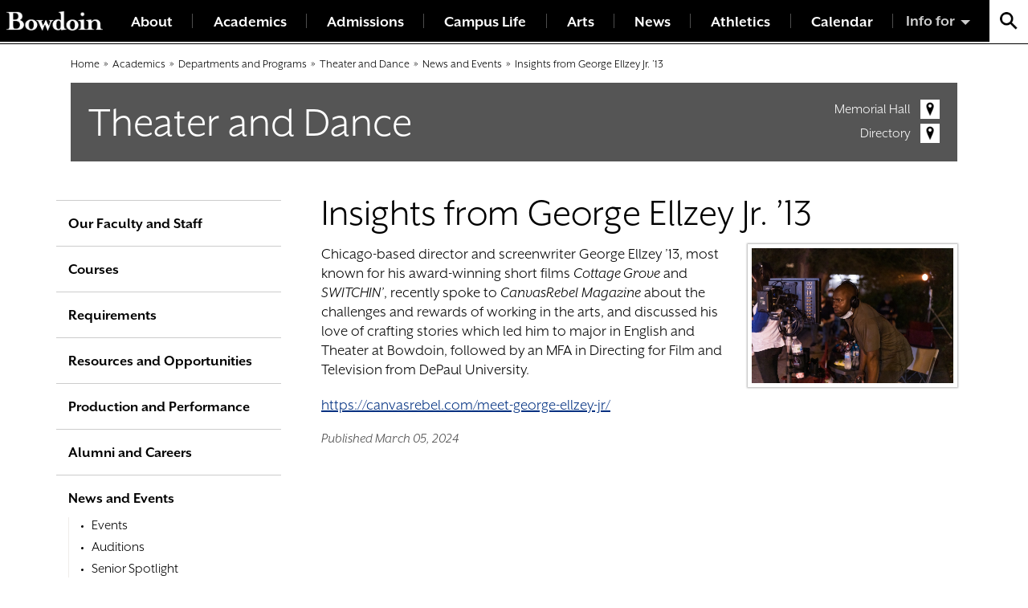

--- FILE ---
content_type: text/html; charset=UTF-8
request_url: https://www.bowdoin.edu/theater-dance/news/2024/insights-from-george-ellzey-13.html
body_size: 3941
content:
<!DOCTYPE html>
<html lang="en">
    <head>
        <meta charset="utf-8"/>
        <title>Insights from George Ellzey Jr. ’13 | Bowdoin College</title>
        
        <meta content="161af6c8ac1e007b67b494fbaf576d44" name="CMS_ID"/>
        <meta content="width=device-width, initial-scale=1" name="viewport"/>
		
		
		<meta content="Insights from George Ellzey Jr. ’13" property="og:title"/>
<meta content="" property="og:description"/>
<meta content="Theater and Dance" property="og:site_name"/>
<meta content="article" property="og:type"/>
<meta content="https://www.bowdoin.edu/theater-dance/news/2024/insights-from-george-ellzey-13.html" property="og:url"/>
    <meta content="https://www.bowdoin.edu/theater-dance/images/george-ellzey.jpg" property="og:image"/>
    <meta content="George Ellzey looking through a camera" property="og:image:alt"/>

        
    
       <!-- Google Tag Manager -->
    <script>(function(w,d,s,l,i){w[l]=w[l]||[];w[l].push({'gtm.start':
    new Date().getTime(),event:'gtm.js'});var f=d.getElementsByTagName(s)[0],
    j=d.createElement(s),dl=l!='dataLayer'?'&l='+l:'';j.async=true;j.src=
    'https://www.googletagmanager.com/gtm.js?id='+i+dl;f.parentNode.insertBefore(j,f);
    })(window,document,'script','dataLayer','GTM-5MBCFP');</script>
    <!-- End Google Tag Manager -->
    
	<link href="https://www.bowdoin.edu/_files/img/favicon.ico" rel="shortcut icon"/>
	<link href="https://use.typekit.net/een5mpx.css" rel="stylesheet"/>
	<link href="https://www.bowdoin.edu/_files/css/global.css" rel="stylesheet" type="text/css"/>
	<link href="https://www.bowdoin.edu/_files/css/flickity.min.css" rel="stylesheet" type="text/css"/>
	<link href="https://www.bowdoin.edu/_files/css/fullscreen.css" rel="stylesheet" type="text/css"/>
	<link href="https://www.bowdoin.edu/_files/css/gallery-tiles.css" rel="stylesheet" type="text/css"/>
	<link href="https://www.bowdoin.edu/_files/css/new_landing_page.css" rel="stylesheet" type="text/css"/>
	<link href="https://www.bowdoin.edu/_files/css/mm-isotope.css" rel="stylesheet" type="text/css"/>

    </head>
    <body class="department-page department-plain-page">
		<!-- Google Tag Manager (noscript) --><!-- End Google Tag Manager (noscript) --><noscript><iframe aria-hidden="true" height="0" src="https://www.googletagmanager.com/ns.html?id=GTM-5MBCFP" style="display:none;visibility:hidden" width="0"></iframe></noscript>
		
<header class="site-header">
    <span class="skip-to-destination sr-only" id="skip-to-top">Top of page</span>
    <div class="site-header-inner">
	<a class="site-header-wordmark" href="https://www.bowdoin.edu/index.html" title="Bowdoin College Home"></a>
	<div class="site-header-nav">
		<button aria-expanded="false" class="site-header-nav-btn" title="Menu">
			<span class="label">Menu</span>
			<span class="icon">
				<span class="icon-bar"></span>
				<span class="icon-bar"></span>
				<span class="icon-bar"></span>
				<span class="icon-bar"></span>
			</span>
		</button>
		<nav class="site-header-nav-menu">
			<ul>
			    			            			            			                                                    						        			        

        			        			        			        			        			
        			
        			<li class="">
    					<a href="https://www.bowdoin.edu/about/index.html">About</a>
    				</li>
                			            			            			                                                    						        			        

        			        			        			        			        			
        			
        			<li class="">
    					<a href="https://www.bowdoin.edu/academics/index.html">Academics</a>
    				</li>
                			            			            			                                                    						        			        

        			        			        			        			        			
        			
        			<li class="">
    					<a href="https://www.bowdoin.edu/admissions/index.html">Admissions</a>
    				</li>
                			            			            			                                                    						        			        

        			        			        			        			        			
        			
        			<li class="">
    					<a href="https://www.bowdoin.edu/campus-life/index.html">Campus Life</a>
    				</li>
                			            			            			                                                    						        			        

        			        			        			        			        			
        			
        			<li class="">
    					<a href="https://www.bowdoin.edu/arts/index.html">Arts</a>
    				</li>
                			            			            			                                                    						        			        

        			        			        			        			        			
        			
        			<li class="">
    					<a href="https://www.bowdoin.edu/news/index.html">News</a>
    				</li>
                			        			        			        

        			        			        			        			        			
        			
        			<li class="">
    					<a href="https://athletics.bowdoin.edu/landing/index">Athletics</a>
    				</li>
                			        			        			        

        			        			        			        			        			
        			
        			<li class="">
    					<a href="https://calendar.bowdoin.edu/">Calendar</a>
    				</li>
                			</ul>
		</nav>
	</div>
	<div class="site-header-audiences">
		<button class="site-header-audiences-btn" title="Information For">Info for</button>
		<ul class="site-header-audiences-menu">
		    		        			        		            			<li>
    				<a href="https://www.bowdoin.edu/students/index.html">Current Students</a>
    			</li>
    				        			        		            			<li>
    				<a href="https://www.bowdoin.edu/faculty-gateway/index.html">Faculty</a>
    			</li>
    				        			        		            			<li>
    				<a href="https://www.bowdoin.edu/staff/index.html">Staff</a>
    			</li>
    				        			        		            			<li>
    				<a href="https://www.bowdoin.edu/alumni-families/index.html">Alumni</a>
    			</li>
    				        			        		            			<li>
    				<a href="https://www.bowdoin.edu/families/index.html">Families</a>
    			</li>
    				        			        		            			<li>
    				<a href="https://www.bowdoin.edu/community/index.html">Community</a>
    			</li>
    				        			        		            			<li>
    				<a href="https://www.bowdoin.edu/alumni-families/give/index.html">Giving</a>
    			</li>
    				        			        		            			<li>
    				<a href="https://www.bowdoin.edu/directory/index.html">Directory</a>
    			</li>
    				</ul>
	</div>
	<div class="site-header-search">
		<button class="site-header-search-btn" title="Search Bowdoin College"></button>
		<form action="/search/index.html" autocomplete="off" class="site-header-search-form" method="GET">
			<label class="sr-only" for="site-search">Search Bowdoin College</label>
            <input name="cx" type="hidden" value="013353341904883193524:ljk_n_5vqw4"/>
            <input name="cof" type="hidden" value="FORID:11"/>
            <input name="ie" type="hidden" value="UTF-8"/>
            <input autocomplete="off" class="quickaccess-search" id="site-search" name="q" placeholder="Search" type="text" value=""/>
			<button type="submit">
				<span class="sr-only">Search</span>
			</button>
		</form>
	</div>
	</div>
</header>



        

<div class="container">
                                                   
                                                                                       
                                                                                       
                                 
    <ul class="breadcrumbs ">
        <li><a href="https://www.bowdoin.edu/index.html">Home</a></li>
                                                                                               
                                                                                       
                                                                
                            <li><a href="https://www.bowdoin.edu/academics/index.html">Academics</a></li>
                            <li><a href="https://www.bowdoin.edu/academics/departments-and-programs/index.html">Departments and Programs</a></li>
                            
                    <li><a href="../../index.html">Theater and Dance</a></li>
                    <li><a href="../index.html">News and Events</a></li>
                    <li><a href="insights-from-george-ellzey-13.html">Insights from George Ellzey Jr. ’13</a></li>
            </ul>
</div>

         
<div class="department-header-container container">
    <div class="department-header ">
        <div class="row">
            <div class="col department-header-left">
                <h2 class="department-header-title"> <a href="../../index.html">Theater and Dance</a></h2>
            </div>
            <div class="col-12 col-lg-3 department-header-right">
                <div>
                                            <a class="info-link location white right" href="https://www.google.com/maps/search/Memorial%20Hall%20Brunswick,ME">Memorial Hall</a>
                                                                <a class="info-link location white right" href="../../faculty-and-staff/index.html">Directory</a>
                                    </div>
            </div>
        </div>
    </div>
</div>
        <div class="site-main-content small-padding">
            <div class="container">
                <div class="row">
                    
 









<main class="standard-page-mainbar right col-md-8 col-lg-9 order-lg-2">
    <h1 class="standard-page-title news-page-title">Insights from George Ellzey Jr. ’13</h1>
        
    <div class="news-story-main rich-text">
                                                    <div class="row">
                                        <div class="col-sm-12 rich-text" id="column-1">
                                                                                      <figure class="figure align-right third-width has-image">
                      <img alt="George Ellzey looking through a camera" class="figure-image" src="https://www.bowdoin.edu/profile-blocks/images/george-ellzey.jpg"/>
            
            </figure>
                                                                <p>Chicago-based director and screenwriter George Ellzey &#8217;13, most known for his award-winning short films <em>Cottage Grove</em> and <em>SWITCHIN&#8217;</em>, recently spoke to <em>CanvasRebel</em> <em>Magazine</em> about the challenges and rewards of working in the arts, and discussed his love of crafting stories which led him to major in English and Theater at Bowdoin, followed by an MFA in Directing for Film and Television from DePaul University.&#160;<br/><a href="https://canvasrebel.com/meet-george-ellzey-jr/"></a></p>
<p><a href="https://canvasrebel.com/meet-george-ellzey-jr/">https://canvasrebel.com/meet-george-ellzey-jr/</a></p>
                                                            </div>
                                    </div>
                </div>
            <span class="standard-page-surtitle news-story-date">Published March 05, 2024</span>
    </main>

                    
                      
    <aside class="standard-page-sidebar left white col-lg-3 order-lg-1">
        <nav class="side-nav white">
                        <button class="side-nav-btn">In this section</button>
            <ul class="side-nav-menu">
                                                                                                                                                                                                                                                                                                         
                           
                            <li class="">   
                                                                    <a href="../../faculty-and-staff/index.html">                 Our Faculty and Staff
</a>
                                                                                                </li> 
                                                                                                                                                                                                                                                                    
                           
                            <li class="">   
                                                                    <a href="../../courses/index.html">                 Courses
</a>
                                                                                                </li> 
                                                                                                                                                                                                                                                                    
                           
                            <li class="">   
                                                                    <a href="../../requirements/index.html">                 Requirements
</a>
                                                                                                </li> 
                                                                                                                                                                                                                                                                    
                           
                            <li class="">   
                                                                    <a href="../../resources-and-opportunities/index.html">                 Resources and Opportunities
</a>
                                                                                                </li> 
                                                                                                                                                                                                                                                                    
                           
                            <li class="">   
                                                                    <a href="../../production-performance/index.html">                 Production and Performance
</a>
                                                                                                </li> 
                                                                                                                                                                                                                                                                    
                           
                            <li class="">   
                                                                    <a href="../../alumni-and-careers/index.html">                 Alumni and Careers
</a>
                                                                                                </li> 
                                                                                                                                                                                                                                                                        
                           
                            <li class="active">   
                                                                    <a href="../index.html">                 News and Events
</a>
                                                                            <ul>
                                                                                                                                                                                                                                                                                                                 
                           
                            <li class="">   
                                                                    <a href="../events/index.html">                 Events
</a>
                                                                                                </li> 
                                                                                                                                                                                                                                                                    
                           
                            <li class="">   
                                                                    <a href="../auditions/index.html">                 Auditions
</a>
                                                                                                </li> 
                                                                                                                                                                                                                                                                    
                           
                            <li class="">   
                                                                    <a href="../senior-spotlight/index.html">                 Senior Spotlight
</a>
                                                                                                </li> 
                                                                                    </ul>
                                                                                                </li> 
                                                                                            </ul>
        </nav>
                                                    



                                    </aside>





                </div>
            </div>
        </div>
        

        <div class="site-footer">
    <div class="container">
        <div class="flex-container">
            <div class="flex-col flex-col-1">
                <a class="site-footer-wordmark" href="https://www.bowdoin.edu/index.html" title="Bowdoin College Home"></a>
            </div>
            <div class="flex-col flex-col-2">
                <style>
                    .site-footer-contact {
                        font-size: 1.9rem;
                    }
                </style>
                <address class="site-footer-contact">
                    <a href="https://goo.gl/maps/hnsbRtVTaZL2" target="_blank" title="view location on Google Maps">255 Maine Street
                        <br/>
                            Brunswick, Maine 04011
                        <br/>
                    </a>
                    <a href="tel:+12077253000">(207) 725-3000</a>
                        <br/><br/>
                        <strong>Mailing Address:</strong>
                        <br/>
                        6000 College Station
                        <br/>
                        Brunswick, Maine 04011
                        <br/>
                </address>
            </div>
            <div class="flex-col flex-col-3">
                <div class="site-footer-nav">
                    <ul>
                        <li>
                            <a href="https://www.bowdoin.edu/contact/index.html">Contact Us</a>
                        </li>
                        <li>
                            <a href="https://www.bowdoin.edu/alumni-families/give/index.html">Make a Gift</a>
                        </li>
                        <li>
                            <a href="https://www.bowdoin.edu/admissions/request-info/index.html">Request Info</a>
                        </li>
                        <li>
                            <a href="https://www.bowdoin.edu/employment/index.html">Employment</a>
                        </li>
                        <li>
                            <a href="https://www.bowdoin.edu/directory/offices-and-services.html">Offices &amp; Services A-Z</a>
                        </li>
                        <li>
                            <a href="https://www.bowdoin.edu/accessibility/index.html">Accessibility</a>
                        </li>
                        <li>
                            <a href="https://www.bowdoin.edu/academic-affairs/calendar/index.html">Academic Calendar</a>
                        </li>
                        <li>
                            <a href="https://www.bowdoin.edu/directory/index.html">Directory</a>
                        </li>
                        <li>
                            <a href="https://www.bowdoin.edu/title-ix/index.html">Title IX</a>
                        </li>
                        <li>
                            <a href="https://www.bowdoin.edu/office-legal-counsel/policies-and-procedures/index.html">Policies</a>
                        </li>
                    </ul>
                </div>
            </div>
            <div class="flex-col flex-col-4">
                <div class="social-icons site-footer-social">
                    <a class="facebook" href="https://www.facebook.com/Bowdoin">
                        <span class="sr-only">Facebook</span>
                    </a>
                    <a class="youtube" href="https://www.youtube.com/user/Bowdoin1794">
                        <span class="sr-only">Youtube</span>
                    </a>
                    <a class="twitter" href="https://twitter.com/bowdoincollege">
                        <span class="sr-only">Twitter</span>
                    </a>
                    <a class="instagram" href="https://www.instagram.com/bowdoincollege/">
                        <span class="sr-only">Instagram</span>
                    </a>
                </div>
            </div>
        </div>
    </div>
</div>
        
	<script src="https://www.bowdoin.edu/_files/js/jquery-3.2.1.min.js" type="text/javascript"></script>
	<script src="https://www.bowdoin.edu/_files/js/jquery.lw-quick-access.js" type="text/javascript"></script>
	<script src="https://www.bowdoin.edu/_files/js/public.js" type="text/javascript"></script>
	<script src="https://www.bowdoin.edu/_files/js/masonry.pkgd.min.js" type="text/javascript"></script>
	<script src="https://www.bowdoin.edu/_files/js/flickity.pkgd.min.js" type="text/javascript"></script>
	<script src="https://www.bowdoin.edu/_files/js/fullscreen.js" type="text/javascript"></script>
	<script src="https://www.bowdoin.edu/_files/js/gallery-tiles.js" type="text/javascript"></script>
	<script src="https://www.bowdoin.edu/_files/js/global.js" type="text/javascript"></script>
	<script src="https://www.bowdoin.edu/_files/js/alerts.js" type="text/javascript"></script>
	<script src="https://www.bowdoin.edu/_files/js/calendar-shi.js" type="text/javascript"></script>
	<script src="https://www.bowdoin.edu/_files/js/chart.js" type="text/javascript"></script>
	<script src="https://www.bowdoin.edu/_files/js/polyfill.min.js" type="text/javascript"></script>
	<script>
  (function() {
    var cx = '013353341904883193524:ljk_n_5vqw4';
    var gcse = document.createElement('script');
    gcse.type = 'text/javascript';
    gcse.async = true;
    gcse.src = 'https://cse.google.com/cse.js?cx=' + cx;
    var s = document.getElementsByTagName('script')[0];
    s.parentNode.insertBefore(gcse, s);
  })();
</script>

        
    </body>
</html>

--- FILE ---
content_type: application/javascript
request_url: https://www.bowdoin.edu/_files/js/public.js
body_size: 897
content:
// ----------------------------------------------------------------------
// CONTAINS PUBLIC GLOBAL VARIABLES AND FUNCTIONS
// Used in global.js and homepage.js
// ----------------------------------------------------------------------

var $win = $(window);
var $body = $('body');

// These two lines are only required for the demo site to check if it uses a subdomain
var urlPathArray = window.location.pathname.split('/');
var assetPath = ( urlPathArray[1] === 'Bowdoin' ) ? '/Bowdoin/assets/' : '/assets/';

// JavaScript debounce function from Underscore.js
// Limits the rate at which function fires
// use the default option (immediate=false) to trigger on trailing edge
function debounce(func, wait, immediate) {
    var timeout;
    return function() {
        var context = this, args = arguments;
        var later = function() {
            timeout = null;
            if (!immediate) func.apply(context, args);
        };
        var callNow = immediate && !timeout;
        clearTimeout(timeout);
        timeout = setTimeout(later, wait);
        if (callNow) func.apply(context, args);
    };
}

// JavaScript throttle function from Underscore.js
// Returns a function, that, when invoked, will only be triggered at most once
// during a given window of time.
// To disable execution on the leading edge pass {leading: false}
// To disable execution on the trailing edge pass {trailing: false}
function throttle(func, wait, options) {
  var context, args, result;
  var timeout = null;
  var previous = 0;
  if (!options) options = {};
  var later = function() {
    previous = options.leading === false ? 0 : Date.now();
    timeout = null;
    result = func.apply(context, args);
    if (!timeout) context = args = null;
  };
  return function() {
    var now = Date.now();
    if (!previous && options.leading === false) previous = now;
    var remaining = wait - (now - previous);
    context = this;
    args = arguments;
    if (remaining <= 0 || remaining > wait) {
      if (timeout) {
        clearTimeout(timeout);
        timeout = null;
      }
      previous = now;
      result = func.apply(context, args);
      if (!timeout) context = args = null;
    } else if (!timeout && options.trailing !== false) {
      timeout = setTimeout(later, remaining);
    }
    return result;
  };
};